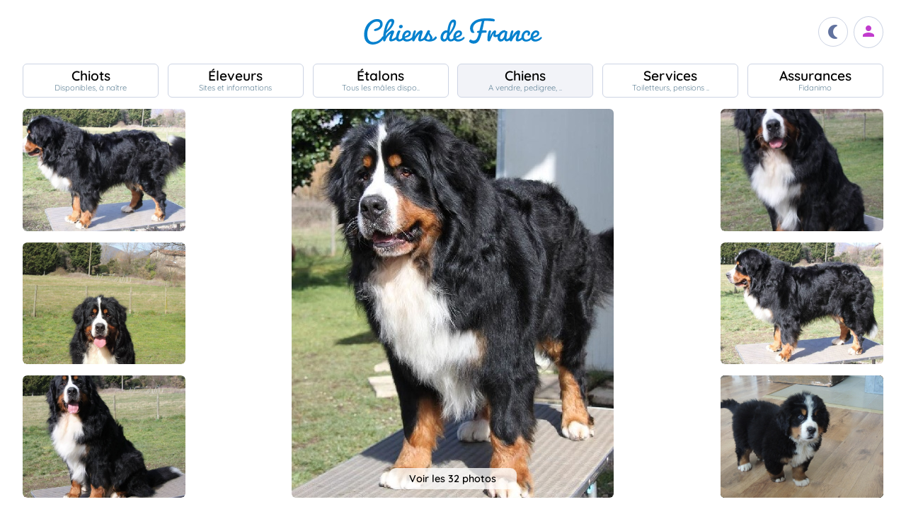

--- FILE ---
content_type: text/html; charset=UTF-8
request_url: https://www.chiens-de-france.com/chien/754297
body_size: 7159
content:
<!DOCTYPE html><html lang="fr"><head>
<link rel="dns-prefetch" href="//chiens-de-france.com">
<link rel="dns-prefetch" href="//www.googletagmanager.com">
<link rel="dns-prefetch" href="//pagead2.googlesyndication.com">
<link rel="dns-prefetch" href="//www.chiens-de-france.com">
<link rel="dns-prefetch" href="//www.chiens-de-france.comphoto">
<link rel="dns-prefetch" href="//schema.org">
<link rel="dns-prefetch" href="//domainedathos.chiens-de-france.com">
<link rel="dns-prefetch" href="//www.w3.org">
<link rel="dns-prefetch" href="//agriculture.gouv.fr">
<link rel="dns-prefetch" href="//www.chiots-de-france.com"><script> window.googletag = window.googletag || { cmd: [] }; googletag.cmd.push(function () { googletag.pubads().set("page_url", "http://chiens-de-france.com "); }); </script><script async src="https://www.googletagmanager.com/gtag/js?id=UA-4102505-1" defer></script><script> window.dataLayer = window.dataLayer || []; function gtag(){dataLayer.push(arguments);} gtag('js', new Date()); gtag('config', 'UA-4102505-1', { 'anonymize_ip': true }); gtag('config', 'UA-4102505-10', { 'anonymize_ip': true }); gtag('config', 'G-LN6X65ZMEH');</script><script async src="https://pagead2.googlesyndication.com/pagead/js/adsbygoogle.js?client=ca-pub-3149658572215496" crossorigin="anonymous" defer></script><meta charset="utf-8"><meta name="viewport" content="initial-scale=1.0"><meta name="description" content=" Chien de race Bouvier Bernois ridon hennet On my mind dit orion. Description détaillée, photos, pedigree, prix, toutes les informations sont sur Chiens de France "/><meta name="Author" content="Chiens-de-France" /><meta name="Copyright" content="Chiens-de-France" /><meta name="apple-mobile-web-app-capable" content="yes"><meta property="og:type" content="article" /><meta property="og:url" content="https://www.chiens-de-france.com/chien/754297" /><meta property="og:title" content="Chien Bouvier Bernois ridon hennet On my mind dit orion" /><meta property="og:description" content="Je vous pr&amp;eacute;sente On My Mind dit&amp;nbsp; Orion qui vie.." /><meta property="og:image" content="https://www.chiens-de-france.com//photo/chiens/2015_02/chiens-Bouvier-bernois-d5857ce6-9832-b0b4-f1dd-95e3b4f5edca.jpg" /><link rel="shortcut icon" type="image/x-icon" href="/favicon.ico"><script src="https://www.chiens-de-france.com/inc/js/app.js?a" defer></script><script defer src="/inc/vendors/uikit/js/uikit-core.min.js"></script><script defer src="/inc/vendors/uikit/js/components/lightbox.min.js"></script><script defer src="/inc/js/share.js"></script><link rel="preload" href="https://www.chiens-de-france.com/inc/fonts/quicksand-v22-latin-regular.woff" as="font" type="font/woff2" crossorigin><link rel="preload" href="https://www.chiens-de-france.com/inc/fonts/quicksand-v22-latin-regular.woff2" as="font" type="font/woff2" crossorigin><link rel="preload" href="https://www.chiens-de-france.com/inc/fonts/Marianne-Regular.woff" as="font" type="font/woff2" crossorigin><link rel="preload" href="https://www.chiens-de-france.com/inc/fonts/Marianne-Regular.woff2" as="font" type="font/woff2" crossorigin><link rel="preload" href="https://www.chiens-de-france.com/inc/fonts/materialicons/flUhRq6tzZclQEJ-Vdg-IuiaDsNc.woff2" as="font" type="font/woff2" crossorigin><link href="https://www.chiens-de-france.com/inc/css/v5-style.css?v1.2.66" rel="stylesheet" type="text/css" ><link rel="stylesheet" type="text/css" href="https://www.chiens-de-france.com/inc/css/v5-fiche-chiots.css?v1.2.66"><link rel='stylesheet' type='text/css' href='/inc/css/v5-icones.css?05122023'><link rel="stylesheet" type='text/css' href="/inc/vendors/light/css/uikit.min.css?05122023" /><title> Chien Bouvier Bernois ridon hennet On my mind dit orion </title>
<style>.page_speed_430836027{ background-image: url('https://www.chiens-de-france.com//photo/chiens/2015_02/chiens-Bouvier-bernois-d5857ce6-9832-b0b4-f1dd-95e3b4f5edca.jpg') } .page_speed_2090452343{ display:block }</style>
</head><body><script> const sec = document.querySelector('body'); let darkMode = document.cookie.split('; ').find((e) => e.startsWith('darkMode=')); if(!darkMode) { document.cookie = "darkMode=false; path=/"; }else{ if(darkMode.split("=")[1] == "true") sec.classList.add('dark'); }</script><header><div class="nav-mobile-l"></div><div class="logcdf"><a href="https://www.chiens-de-france.com" title="Chiens de France" class="chiensdefrance"></a></div><div class="nav-mobile-r" role="navigation"><div class="fast-dark toggle"><span class="material-icons"></span></div><div class="fast-account"><a href="https://www.chiens-de-france.com/eleveurs/identifier" title="Se connecter à l&#039;admin des éleveurs ou création de compte"><span class="material-icons"></span></a></div><div class="fast-hamb" onclick="openNav()"><span class="material-icons"></span></div></div><div id="nav-mob" class="bout-gal"><div class="nav-mobile-cont"><div class="nav-mobile-top"><div class="nav-mobile-l"><a href="https://www.chiens-de-france.com" title="Retour à l'accueil" class="fast-home"><span class="material-icons"></span></a></div><a href="https://www.chiens-de-france.com" title="Chiens de France, site reférence des chiots et chiens de race" class="chiensdefrance"></a><div class="nav-mobile-r"><div class="fast-dark toggle"><span class="material-icons"></span></div><a href="javascript:void(0)" class="fast-close" onclick="closeNav()"><span class="material-icons"></span></a></div></div><div class="nav-mobile "><a href="https://www.chiens-de-france.com/chiots" class="chiots" title="Chiots inscrits au livre des origines Français (LOF) à vendre"><span>Chiots</span><span>Disponibles, à naître</span></a><a href="https://www.chiens-de-france.com/eleveurs" class="eleveurs" title="Tous les éleveurs de chiens de France"><span>Éleveurs</span><span>Sites et informations</span></a><a href="https://www.chiens-de-france.com/etalons" class="etalons" title="Tous les étalons disponibles sur chiens-de-france.com"><span>Étalons</span><span>Tous les mâles dispo..</span></a><a href="https://www.chiens-de-france.com/chiens" class="chiens" title="Les chiens de race"><span>Chiens</span><span>A vendre, pedigree, ..</span></a><a href="https://www.chiens-de-france.com/services" class="services" title="Pensions, toiletteurs, dresseurs... Retrouvez tous les sevices autour du chien"><span>Services</span><span>Toiletteurs, pensions ..</span></a><a href="https://www.chiens-de-france.com/fidanimo" class="services" title="Fidanimo votre assurance santé animale"><span>Assurances</span><span>Fidanimo</span></a><a href="https://www.chiens-de-france.com/eleveurs/identifier" class="connexion" title="Se connecter à l&#039;admin des éleveurs ou création de compte"><span>Connexion</span><span>Ou créez votre compte</span><span></span></a></div><a class="ad-purina" href="https://www.chiens-de-france.com/purina/produit" title="Club Purina Proplan"></a></div></div><script> function openNav() { document.getElementById("nav-mob").style.width = "100%"; } function closeNav() { document.getElementById("nav-mob").style.width = "0%"; } </script></header><nav><a href="https://www.chiens-de-france.com/chiots" class="chiots " title="Chiots inscrits au livre des origines Français (LOF) à vendre"><span>Chiots</span><span>Disponibles, à naître</span></a><a href="https://www.chiens-de-france.com/eleveurs" class="eleveurs " title="Tous les éleveurs de chiens de France"><span>Éleveurs</span><span>Sites et informations</span></a><a href="https://www.chiens-de-france.com/etalons" class="etalons " title="Tous les étalons disponibles sur chiens-de-france.com"><span>Étalons</span><span>Tous les mâles dispo..</span></a><a href="https://www.chiens-de-france.com/chiens" class="chiens actif " title="Les chiens de race"><span>Chiens</span><span>A vendre, pedigree, ..</span></a><a href="https://www.chiens-de-france.com/services" class="services " title="Pensions, toiletteurs, dresseurs... Retrouvez tous les sevices autour du chien"><span>Services</span><span>Toiletteurs, pensions ..</span></a><a href="https://www.chiens-de-france.com/fidanimo" class="assurance " title="Fidanimo votre assurance santé animale"><span>Assurances</span><span>Fidanimo</span></a><a href="https://www.chiens-de-france.com/eleveurs/identifier" class="connexion " title="Se connecter à l&#039;admin des éleveurs ou création de compte"><span>Connexion</span><span>Ou créez votre compte</span><span class="ic-con"><span class="material-icons"></span></span></a></nav><div class="content"><section class="glob "><div class="gal gal-6" uk-lightbox="animation: slide"><div class="gal-princ"><a href="https://www.chiens-de-france.com//photo/chiens/2015_02/chiens-Bouvier-bernois-d5857ce6-9832-b0b4-f1dd-95e3b4f5edca.jpg" class="uk-inline " data-caption="1 / 32"><span class="page_speed_430836027"></span><div class="nbimg">Voir les 32 photos</div><div class="boxy ifmob"><span class="material-icons">photo_camera</span><span></span></div><img src="https://www.chiens-de-france.com//photo/chiens/2015_02/chiens-Bouvier-bernois-d5857ce6-9832-b0b4-f1dd-95e3b4f5edca.jpg" alt="Publication : Du Domaine D&#039;athos Auteur : HERY MAEVA"></a></div><div class="gal-item"><a href="https://www.chiens-de-france.com/photo/eleveurs/129/25655/album/06b00652-4d17-6974-717f-6320cd62a23f.jpg" class="uk-inline" data-caption=" 2 / 32 "><img src="https://www.chiens-de-france.com/photo/eleveurs/129/25655/album/06b00652-4d17-6974-717f-6320cd62a23f.jpg" alt="Publication : Du Domaine D&#039;athos Auteur : HERY MAEVA"></a></div><div class="gal-item"><a href="https://www.chiens-de-france.com/photo/eleveurs/129/25655/album/5a96a3bb-677f-cb94-5d75-dc2db832e8eb.jpg" class="uk-inline" data-caption=" 3 / 32 "><img src="https://www.chiens-de-france.com/photo/eleveurs/129/25655/album/5a96a3bb-677f-cb94-5d75-dc2db832e8eb.jpg" alt="Publication : Du Domaine D&#039;athos Auteur : HERY MAEVA"></a></div><div class="gal-item"><a href="https://www.chiens-de-france.com/photo/eleveurs/129/25655/album/cddde15a-a918-7074-25c9-42ab1adc1b55.jpg" class="uk-inline" data-caption=" 4 / 32 "><img src="https://www.chiens-de-france.com/photo/eleveurs/129/25655/album/cddde15a-a918-7074-25c9-42ab1adc1b55.jpg" alt="Publication : Du Domaine D&#039;athos Auteur : HERY MAEVA"></a></div><div class="gal-item"><a href="https://www.chiens-de-france.com/photo/eleveurs/129/25655/album/0599937c-909f-07b4-c5a5-af7112d7ecd5.jpg" class="uk-inline" data-caption=" 5 / 32 "><img src="https://www.chiens-de-france.com/photo/eleveurs/129/25655/album/0599937c-909f-07b4-c5a5-af7112d7ecd5.jpg" alt="Publication : Du Domaine D&#039;athos Auteur : HERY MAEVA"></a></div><div class="gal-item"><a href="https://www.chiens-de-france.com/photo/eleveurs/129/25655/album/aa2b4842-01b2-1bf4-35ac-b80cc0ae166b.jpg" class="uk-inline" data-caption=" 6 / 32 "><img src="https://www.chiens-de-france.com/photo/eleveurs/129/25655/album/aa2b4842-01b2-1bf4-35ac-b80cc0ae166b.jpg" alt="Publication : Du Domaine D&#039;athos Auteur : HERY MAEVA"></a></div><div class="gal-item"><a href="https://www.chiens-de-france.com/photo/eleveurs/129/25655/album/f2dce67b-3743-5174-f97e-ad2e9226c26b.jpg" class="uk-inline" data-caption=" 7 / 32 "><img src="https://www.chiens-de-france.com/photo/eleveurs/129/25655/album/f2dce67b-3743-5174-f97e-ad2e9226c26b.jpg" alt="Publication : Du Domaine D&#039;athos Auteur : HERY MAEVA"></a></div><div class="gal-item"><a href="https://www.chiens-de-france.com/photo/eleveurs/129/25655/album/22f18805-cc92-2654-b5e3-4be6ddb659e3.jpg" class="uk-inline" data-caption=" 8 / 32 "><img src="https://www.chiens-de-france.com/photo/eleveurs/129/25655/album/22f18805-cc92-2654-b5e3-4be6ddb659e3.jpg" alt="Publication : Du Domaine D&#039;athos Auteur : HERY MAEVA"></a></div><div class="gal-item"><a href="https://www.chiens-de-france.com/photo/eleveurs/129/25655/album/d9a97a49-8795-fcf4-9d3b-8d8eb5b94ff2.jpg" class="uk-inline" data-caption=" 9 / 32 "><img src="https://www.chiens-de-france.com/photo/eleveurs/129/25655/album/d9a97a49-8795-fcf4-9d3b-8d8eb5b94ff2.jpg" alt="Publication : Du Domaine D&#039;athos Auteur : HERY MAEVA"></a></div><div class="gal-item"><a href="https://www.chiens-de-france.com/photo/eleveurs/129/25655/album/db7c4ca7-daf4-3ad4-cd2c-275a7cbff9b9.jpg" class="uk-inline" data-caption=" 10 / 32 "><img src="https://www.chiens-de-france.com/photo/eleveurs/129/25655/album/db7c4ca7-daf4-3ad4-cd2c-275a7cbff9b9.jpg" alt="Publication : Du Domaine D&#039;athos Auteur : HERY MAEVA"></a></div><div class="gal-item"><a href="https://www.chiens-de-france.com/photo/eleveurs/129/25655/album/5cdecffb-7f2b-e104-a536-2acaa68bc87b.jpg" class="uk-inline" data-caption=" 11 / 32 "><img src="https://www.chiens-de-france.com/photo/eleveurs/129/25655/album/5cdecffb-7f2b-e104-a536-2acaa68bc87b.jpg" alt="Publication : Du Domaine D&#039;athos Auteur : HERY MAEVA"></a></div><div class="gal-item"><a href="https://www.chiens-de-france.com/photo/eleveurs/129/25655/album/442f6a4a-35a3-9094-b5b0-1708a3b07f19.jpg" class="uk-inline" data-caption=" 12 / 32 "><img src="https://www.chiens-de-france.com/photo/eleveurs/129/25655/album/442f6a4a-35a3-9094-b5b0-1708a3b07f19.jpg" alt="Publication : Du Domaine D&#039;athos Auteur : HERY MAEVA"></a></div><div class="gal-item"><a href="https://www.chiens-de-france.com/photo/eleveurs/129/25655/album/a34060b4-3da8-7934-0596-2d8b365ddf3a.jpg" class="uk-inline" data-caption=" 13 / 32 "><img src="https://www.chiens-de-france.com/photo/eleveurs/129/25655/album/a34060b4-3da8-7934-0596-2d8b365ddf3a.jpg" alt="Publication : Du Domaine D&#039;athos Auteur : HERY MAEVA"></a></div><div class="gal-item"><a href="https://www.chiens-de-france.com/photo/eleveurs/129/25655/album/f7e47821-e335-fd94-1dc8-e753d49be3c6.jpg" class="uk-inline" data-caption=" 14 / 32 "><img src="https://www.chiens-de-france.com/photo/eleveurs/129/25655/album/f7e47821-e335-fd94-1dc8-e753d49be3c6.jpg" alt="Publication : Du Domaine D&#039;athos Auteur : HERY MAEVA"></a></div><div class="gal-item"><a href="https://www.chiens-de-france.com/photo/eleveurs/129/25655/album/df719291-f7dc-5154-b594-be198de54094.jpg" class="uk-inline" data-caption=" 15 / 32 "><img src="https://www.chiens-de-france.com/photo/eleveurs/129/25655/album/df719291-f7dc-5154-b594-be198de54094.jpg" alt="Publication : Du Domaine D&#039;athos Auteur : HERY MAEVA"></a></div><div class="gal-item"><a href="https://www.chiens-de-france.com/photo/eleveurs/129/25655/album/3a9ba6ea-b038-1774-a509-8e53447c82ed.jpg" class="uk-inline" data-caption=" 16 / 32 "><img src="https://www.chiens-de-france.com/photo/eleveurs/129/25655/album/3a9ba6ea-b038-1774-a509-8e53447c82ed.jpg" alt="Publication : Du Domaine D&#039;athos Auteur : HERY MAEVA"></a></div><div class="gal-item"><a href="https://www.chiens-de-france.com/photo/eleveurs/129/25655/album/803f7341-d21d-8864-3d8c-c773d967b64b.jpg" class="uk-inline" data-caption=" 17 / 32 "><img src="https://www.chiens-de-france.com/photo/eleveurs/129/25655/album/803f7341-d21d-8864-3d8c-c773d967b64b.jpg" alt="Publication : Du Domaine D&#039;athos Auteur : HERY MAEVA"></a></div><div class="gal-item"><a href="https://www.chiens-de-france.com/photo/eleveurs/129/25655/album/53368471-a549-2984-a93a-2f70cf43d13c.jpg" class="uk-inline" data-caption=" 18 / 32 "><img src="https://www.chiens-de-france.com/photo/eleveurs/129/25655/album/53368471-a549-2984-a93a-2f70cf43d13c.jpg" alt="Publication : Du Domaine D&#039;athos Auteur : HERY MAEVA"></a></div><div class="gal-item"><a href="https://www.chiens-de-france.com/photo/eleveurs/129/25655/album/a8cadd78-a9e6-7014-f9f8-14f0eb0be3af.jpg" class="uk-inline" data-caption=" 19 / 32 "><img src="https://www.chiens-de-france.com/photo/eleveurs/129/25655/album/a8cadd78-a9e6-7014-f9f8-14f0eb0be3af.jpg" alt="Publication : Du Domaine D&#039;athos Auteur : HERY MAEVA"></a></div><div class="gal-item"><a href="https://www.chiens-de-france.com/photo/eleveurs/129/25655/album/081b2939-9d83-7ff4-1d09-61abca21c5e0.jpg" class="uk-inline" data-caption=" 20 / 32 "><img src="https://www.chiens-de-france.com/photo/eleveurs/129/25655/album/081b2939-9d83-7ff4-1d09-61abca21c5e0.jpg" alt="Publication : Du Domaine D&#039;athos Auteur : HERY MAEVA"></a></div><div class="gal-item"><a href="https://www.chiens-de-france.com/photo/eleveurs/129/25655/album/166982b8-42a1-fb14-8517-0840fe25e335.jpg" class="uk-inline" data-caption=" 21 / 32 "><img src="https://www.chiens-de-france.com/photo/eleveurs/129/25655/album/166982b8-42a1-fb14-8517-0840fe25e335.jpg" alt="Publication : Du Domaine D&#039;athos Auteur : HERY MAEVA"></a></div><div class="gal-item"><a href="https://www.chiens-de-france.com/photo/eleveurs/129/25655/album/761024d3-6c5e-ea04-8172-4f38dcf9eac3.jpg" class="uk-inline" data-caption=" 22 / 32 "><img src="https://www.chiens-de-france.com/photo/eleveurs/129/25655/album/761024d3-6c5e-ea04-8172-4f38dcf9eac3.jpg" alt="Publication : Du Domaine D&#039;athos Auteur : HERY MAEVA"></a></div><div class="gal-item"><a href="https://www.chiens-de-france.com/photo/eleveurs/129/25655/album/3c49cc68-b316-b084-cd17-419131a1a397.jpg" class="uk-inline" data-caption=" 23 / 32 "><img src="https://www.chiens-de-france.com/photo/eleveurs/129/25655/album/3c49cc68-b316-b084-cd17-419131a1a397.jpg" alt="Publication : Du Domaine D&#039;athos Auteur : HERY MAEVA"></a></div><div class="gal-item"><a href="https://www.chiens-de-france.com/photo/eleveurs/129/25655/album/5477360b-1760-eee4-a502-6e7a9e5f9eae.jpg" class="uk-inline" data-caption=" 24 / 32 "><img src="https://www.chiens-de-france.com/photo/eleveurs/129/25655/album/5477360b-1760-eee4-a502-6e7a9e5f9eae.jpg" alt="Publication : Du Domaine D&#039;athos Auteur : HERY MAEVA"></a></div><div class="gal-item"><a href="https://www.chiens-de-france.com/photo/eleveurs/129/25655/album/57a9cfcc-879b-d8a4-a58e-2613aba046ce.jpg" class="uk-inline" data-caption=" 25 / 32 "><img src="https://www.chiens-de-france.com/photo/eleveurs/129/25655/album/57a9cfcc-879b-d8a4-a58e-2613aba046ce.jpg" alt="Publication : Du Domaine D&#039;athos Auteur : HERY MAEVA"></a></div><div class="gal-item"><a href="https://www.chiens-de-france.com/photo/eleveurs/129/25655/album/ced3cd00-be29-d0d4-a1fe-83c369931e42.jpg" class="uk-inline" data-caption=" 26 / 32 "><img src="https://www.chiens-de-france.com/photo/eleveurs/129/25655/album/ced3cd00-be29-d0d4-a1fe-83c369931e42.jpg" alt="Publication : Du Domaine D&#039;athos Auteur : HERY MAEVA"></a></div><div class="gal-item"><a href="https://www.chiens-de-france.com/photo/eleveurs/129/25655/album/89ed7a4a-ee83-c5d4-69a9-4bfd55f50127.jpg" class="uk-inline" data-caption=" 27 / 32 "><img src="https://www.chiens-de-france.com/photo/eleveurs/129/25655/album/89ed7a4a-ee83-c5d4-69a9-4bfd55f50127.jpg" alt="Publication : Du Domaine D&#039;athos Auteur : HERY MAEVA"></a></div><div class="gal-item"><a href="https://www.chiens-de-france.com/photo/eleveurs/129/25655/album/f6282e3e-f3ec-6a64-710d-f9134a233a95.jpg" class="uk-inline" data-caption=" 28 / 32 "><img src="https://www.chiens-de-france.com/photo/eleveurs/129/25655/album/f6282e3e-f3ec-6a64-710d-f9134a233a95.jpg" alt="Publication : Du Domaine D&#039;athos Auteur : HERY MAEVA"></a></div><div class="gal-item"><a href="https://www.chiens-de-france.com/photo/eleveurs/129/25655/album/43eedd12-02d4-e4d4-3d01-99e9b98a6edf.jpg" class="uk-inline" data-caption=" 29 / 32 "><img src="https://www.chiens-de-france.com/photo/eleveurs/129/25655/album/43eedd12-02d4-e4d4-3d01-99e9b98a6edf.jpg" alt="Publication : Du Domaine D&#039;athos Auteur : HERY MAEVA"></a></div><div class="gal-item"><a href="https://www.chiens-de-france.com/photo/eleveurs/129/25655/album/1afe0453-fb6c-fd24-791d-638d92eac068.jpg" class="uk-inline" data-caption=" 30 / 32 "><img src="https://www.chiens-de-france.com/photo/eleveurs/129/25655/album/1afe0453-fb6c-fd24-791d-638d92eac068.jpg" alt="Publication : Du Domaine D&#039;athos Auteur : HERY MAEVA"></a></div><div class="gal-item"><a href="https://www.chiens-de-france.com/photo/eleveurs/129/25655/album/68f3dc62-e2d4-2e34-05d4-ce3b2bd7966e.jpg" class="uk-inline" data-caption=" 31 / 32 "><img src="https://www.chiens-de-france.com/photo/eleveurs/129/25655/album/68f3dc62-e2d4-2e34-05d4-ce3b2bd7966e.jpg" alt="Publication : Du Domaine D&#039;athos Auteur : HERY MAEVA"></a></div><div class="gal-item"><a href="https://www.chiens-de-france.com/photo/eleveurs/129/25655/album/79eeb866-8a82-9ec4-5955-a01e93782b6a.jpg" class="uk-inline" data-caption=" 32 / 32 "><img src="https://www.chiens-de-france.com/photo/eleveurs/129/25655/album/79eeb866-8a82-9ec4-5955-a01e93782b6a.jpg" alt="Publication : Du Domaine D&#039;athos Auteur : HERY MAEVA"></a></div></div><ol id="breadcrumb" itemscope itemtype="https://schema.org/BreadcrumbList"><li itemprop="itemListElement" itemscope itemtype="https://schema.org/ListItem"><a itemprop="item" href="https://www.chiens-de-france.com"><span itemprop="name">Accueil</span></a><meta itemprop="position" content="1" /></li><li itemprop="itemListElement" itemscope itemtype="https://schema.org/ListItem"><a itemscope itemtype="https://schema.org/WebPage" itemprop="item" itemid="https://www.chiens-de-france.com/chiens" href="https://www.chiens-de-france.com/chiens"><span itemprop="name">chien</span></a><meta itemprop="position" content="2" /></li><li itemprop="itemListElement" itemscope itemtype="https://schema.org/ListItem"><a itemscope itemtype="https://schema.org/WebPage" itemprop="item" itemid="https://www.chiens-de-france.com/chiens/bouvier-bernois/france" href="https://www.chiens-de-france.com/chiens/bouvier-bernois/france"><span itemprop="name">Bouvier Bernois</span></a><meta itemprop="position" content="3" /></li><li itemprop="itemListElement" itemscope itemtype="https://schema.org/ListItem"><a itemscope itemtype="https://schema.org/WebPage" itemprop="item" itemid="https://www.chiens-de-france.com/chiens/bouvier-bernois/france/hauts-de-france" href="https://www.chiens-de-france.com/chiens/bouvier-bernois/france/hauts-de-france"><span itemprop="name">France - Hauts-de-France</span></a><meta itemprop="position" content="4" /></li><li itemprop="itemListElement" itemscope itemtype="https://schema.org/ListItem"><a itemscope itemtype="https://schema.org/WebPage" itemprop="item" itemid="https://www.chiens-de-france.com/chiens/bouvier-bernois/france/hauts-de-france?departement=80-somme" href="https://www.chiens-de-france.com/chiens/bouvier-bernois/france/hauts-de-france?departement=80-somme"><span itemprop="name">80 - Somme</span></a><meta itemprop="position" content="5" /></li><li itemprop="itemListElement" itemscope itemtype="https://schema.org/ListItem"><span itemprop="name">ridon hennet On my mind dit orion</span><meta itemprop="position" content="6" /></li></ol><div class="fiche"><div class="fiche-top"><div><h1 class="fiche-top-int spb "><span>Chien Bouvier Bernois</span> ridon hennet On my mind dit orion <div class="mt-sm"><div class="list-etoile "></div></div></h1><a rel="noopener" href="https://domainedathos.chiens-de-france.com/bouvier-bernois" target="_blank" class="fiche-mob-site-eleveur"><svg xmlns="http://www.w3.org/2000/svg" height="24" viewBox="0 -960 960 960" width="24"><path d="M200-120q-33 0-56.5-23.5T120-200v-560q0-33 23.5-56.5T200-840h280v80H200v560h560v-280h80v280q0 33-23.5 56.5T760-120H200Zm188-212-56-56 372-372H560v-80h280v280h-80v-144L388-332Z" /></svg> Du Domaine D&#039;athos </a></div></div><div class="fiche-box"><h2>Le mot de l&#039;éleveur</h2><div class="fiche-mot">Je vous pr&eacute;sente On My Mind dit&nbsp; Orion qui vient d&#39; Estonie &agrave; l&#39;&eacute;levage Ridon hennet ,J&acute;esp&egrave;re qu&#39;il pourra &ecirc;tre le premier &eacute;talon de notre &eacute;levage ,mais avant il faut qu&#39;il grandisse .<br />Une partie de son p&eacute;digr&eacute;e est unique en France avec le c&eacute;l&egrave;bre Riccarron Nano Nano et une autre tr&egrave;s belle partie Su&eacute;doise avec la tr&egrave;s belle Doremis Ulay a Lady .<br />Il est en copropri&eacute;t&eacute; avec Carine de l&#39;&eacute;levage de la lumi&egrave;re d&acute;&eacute;den .<br />Un grand merci &agrave; Raili Suits pour sa confiance .</div></div><div class="fiche-box"><h2>Informations sur le chien</h2><ul class="liste-info-1"><li><div>Sexe</div><p>Mâle </p></li><li><div>Né le 25/02/2013</div><p>12 an et 10 mois</p></li><li><div>Couleur</div><p>tricolore </p></li><li><div>Puce </div><p>900032001719203 </p></li><li><div>Inscrit au Livre d&#039;origine</div><p>Estonie </p></li><li><div>N° d&#039;origine</div><p>57639/6694 </p></li><li><div>Cotation</div><p>1 - Confirmé </p></li><li><div>ADN</div><p>oui </p></li></ul></div><div class="fiche-box"><h2>Tares</h2><div class="tares"><div class="tares-list"><span>dysplasie hanche - AA</span><span>dysplasie coudes - 00</span><span>DM - en cours </span><span>pré-test SH - en cours</span></div></div></div><div class="fiche-box"><h2>Propriétaire et producteur</h2><ul class="liste-info-2"><li><div>Site du propriétaire</div><a rel="noopener" href="https://domainedathos.chiens-de-france.com/bouvier-bernois" target="_blank" class="fichesite" title="Site du propriétaire"> Du Domaine D&#039;athos</a></li><li><div>Lieu</div><p>80 - Somme</p></li></ul></div><div class="fiche-box"><h2>Ses résultats</h2><ul class="fiche-result"><div class="fiche-result-annee">2013</div><li><div class="result-img"><a href="https://www.chiens-de-france.com/photo/eleveurs/129/25655/resultats/1df0dbdf-d2f0-f044-516c-3c4e375fb2b9.jpg" class="imgtitre" target="_blank"><img src="https://www.chiens-de-france.com/photo/eleveurs/129/25655/resultats/1df0dbdf-d2f0-f044-516c-3c4e375fb2b9.jpg" loading="lazy" alt="ridon hennet On my mind dit orion - 1er très prometteur et best in show baby et puppy " /></a></div><div><div class="g mb-xs">1er très prometteur et best in show baby et puppy </div><p class="result-date-ville"> 20/7/2013 à noyal chatillons sur seiche <p><p class="result-int">4 mois et demi bonne construction général ,bonne ossature pour l&#039;âge ,poitrail bien éclaté très bonne tête ,excellent feu ,aimerait l&#039;œil plus foncé ,très bonne longueur de fouet ,bonne angulation arrière ,excellent mouvement fouet très bien porté aux allures .</p><p> Manifestion : Régionale d&#039;élevage - Juge : Mme Bardet </p></div></li></ul></div></div><div class="mt-md mb-lg"><script>window.addEventListener('load',(e) => { for(el of document.querySelectorAll(".ob_link")){ el.addEventListener("click",(ev) => { if(ev.currentTarget.dataset.l){ window.location.href = atob(ev.currentTarget.dataset.l); } }); };});</script><span class=" ob_link fiche-signaler" data-l="aHR0cHM6Ly93d3cuY2hpZW5zLWRlLWZyYW5jZS5jb20vY2hpZW4vNzU0Mjk3L3NpZ25hbGVy" > Signaler un abus </span></div></section><aside class="various"><div class="ad"><ins  data-ad-client="ca-pub-3149658572215496" data-ad-slot="5070841385" data-ad-format="auto" data-full-width-responsive="true"class="adsbygoogle page_speed_2090452343"></ins><script> (adsbygoogle = window.adsbygoogle || []).push({});</script></div><div class="regroup-menud"><a class="ad-purina" href="https://www.chiens-de-france.com/purina/produit" title="Club Purina Proplan"></a><a class="mb-lg creer-site" href="https://www.chiens-de-france.com/eleveurs/creer-son-site-gratuit"><span class="cs1">Créez votre site éleveur</span><span class="cs2">GRATUITEMENT</span><span class="cs3">et profitez de tous les services<br>Chiens de France.</span><span class="cs4"></span></a></div><div class="sticky-menud"><div class="f-3">Les autres chiens Bouvier Bernois</div><div class="list_box_300 mb-resp"><a class="box-3 m-chien" href="https://www.chiens-de-france.com/chien/521478" title="Étalon Bouvier Bernois - Elanka de la Lumière d&#039;Eden"><div class="box-img"><img loading="lazy" src="https://www.chiens-de-france.com//photo/chiens/2013_01/tn200/TN200_chiens-Bouvier-bernois-74eb1b74-0752-7d24-d514-736781a50276.jpg" alt="Étalon Bouvier Bernois - Elanka de la Lumière d&#039;Eden" /></div><div class="box-regroup"><div class="box-int-2-mchien">Elanka de la Lumière d&#039;Eden</div><div class="mb-sm"><div class="list-etoile "><div class="star"><span></span></div><div class="star"><span></span></div><div class="star"><span></span></div><div class="star"><span></span></div><div class="star"><span></span></div></div></div><div class="box-int-1"></div></div></a><a class="box-3 m-chien" href="https://www.chiens-de-france.com/chien/568609" title="Étalon Bouvier Bernois - Faya de la Lumière d&#039;Eden"><div class="box-img"><img loading="lazy" src="https://www.chiens-de-france.com//photo/chiens/2014_04/tn200/TN200_chiens-Bouvier-bernois-312c2886-2799-4214-0541-55dac1bf5793.jpg" alt="Étalon Bouvier Bernois - Faya de la Lumière d&#039;Eden" /></div><div class="box-regroup"><div class="box-int-2-mchien">Faya de la Lumière d&#039;Eden</div><div class="mb-sm"><div class="list-etoile "><div class="star"><span></span></div><div class="star"><span></span></div><div class="star"><span></span></div><div class="star"><span></span></div><div class="star"><span></span></div></div></div><div class="box-int-1"></div></div></a><a class="box-3 m-chien" href="https://www.chiens-de-france.com/chien/719104" title="Étalon Bouvier Bernois - Heidi Du Domaine D&#039;athos"><div class="box-img"><img loading="lazy" src="https://www.chiens-de-france.com//photo/chiens/2014_04/tn200/TN200_chiens-Bouvier-bernois-cf21e955-4c4a-4684-311c-62281f666b77.jpg" alt="Étalon Bouvier Bernois - Heidi Du Domaine D&#039;athos" /></div><div class="box-regroup"><div class="box-int-2-mchien">Heidi Du Domaine D&#039;athos</div><div class="mb-sm"><div class="list-etoile "><div class="star"><span></span></div><div class="star"><span></span></div><div class="star"><span></span></div><div class="star"><span></span></div><div class="star"><span></span></div></div></div><div class="box-int-1"></div></div></a><a class="box-3 m-chien" href="https://www.chiens-de-france.com/chien/752100" title="Étalon Bouvier Bernois - Hindy Du Domaine D&#039;athos"><div class="box-img"><img loading="lazy" src="https://www.chiens-de-france.com//photo/chiens/2013_06/tn200/TN200_chiens-Bouvier-bernois-ef79ae0a-0207-6954-b5b8-ae278517202f.jpg" alt="Étalon Bouvier Bernois - Hindy Du Domaine D&#039;athos" /></div><div class="box-regroup"><div class="box-int-2-mchien">Hindy Du Domaine D&#039;athos</div><div class="mb-sm"><div class="list-etoile "><div class="star"><span></span></div><div class="star"><span></span></div><div class="star"><span></span></div><div class="star"><span></span></div><div class="star"><span></span></div></div></div><div class="box-int-1"></div></div></a><a class="box-3 m-chien" href="https://www.chiens-de-france.com/chien/849994" title="Étalon Bouvier Bernois - Izia Du Domaine D&#039;athos"><div class="box-img"><img loading="lazy" src="https://www.chiens-de-france.com//photo/chiens/2014_02/tn200/TN200_chiens-Bouvier-bernois-3ea805d9-e011-47b4-89b3-814ae1736ece.jpg" alt="Étalon Bouvier Bernois - Izia Du Domaine D&#039;athos" /></div><div class="box-regroup"><div class="box-int-2-mchien">Izia Du Domaine D&#039;athos</div><div class="mb-sm"><div class="list-etoile "><div class="star"><span></span></div><div class="star"><span></span></div><div class="star"><span></span></div><div class="star"><span></span></div></div></div><div class="box-int-1"></div></div></a><a class="box-3 m-chien" href="https://www.chiens-de-france.com/chien/910555" title="Étalon Bouvier Bernois - Jeepsy Du Domaine D&#039;athos"><div class="box-img"><img loading="lazy" src="https://www.chiens-de-france.com//photo/chiens/2014_12/tn200/TN200_chiens-Bouvier-bernois-7889c66e-520b-54a4-05d9-b08b5eed2104.jpg" alt="Étalon Bouvier Bernois - Jeepsy Du Domaine D&#039;athos" /></div><div class="box-regroup"><div class="box-int-2-mchien">Jeepsy Du Domaine D&#039;athos</div><div class="mb-sm"><div class="list-etoile "></div></div><div class="box-int-1"></div></div></a></div></div></aside></div><div class="content"><aside class="ad-horizon"><ins  data-ad-client="ca-pub-3149658572215496" data-ad-slot="5070841385" data-ad-format="auto" data-full-width-responsive="true"class="adsbygoogle page_speed_2090452343"></ins><script> (adsbygoogle = window.adsbygoogle || []).push({});</script></aside></div><div class="list-other-max"><div class="content-max list-other"><div><div>Retrouvez tous les chiots Bouvier Bernois </div><ul><li><a href="https://www.chiens-de-france.com/chiots/bouvier-bernois/france" title="">Les chiots Bouvier Bernois en France</a></li><li><a href="https://www.chiens-de-france.com/chiots/bouvier-bernois/france/hauts-de-france" title="">Les chiots Bouvier Bernois dans la région Hauts-de-France</a></li><li><a href="https://www.chiens-de-france.com/chiots/bouvier-bernois/france/hauts-de-france?departement=80-somme" title="">Les chiots Bouvier Bernois dans le département 80 - Somme</a></li></ul></div><div><div>Retrouvez tous les eleveurs Bouvier Bernois</div><ul><li><a href="https://www.chiens-de-france.com/eleveurs/bouvier-bernois/france" title="">Les éleveurs Bouvier Bernois en France</a></li><li><a href="https://www.chiens-de-france.com/eleveurs/bouvier-bernois/france/hauts-de-france" title="">Les éleveurs Bouvier Bernois dans la région Hauts-de-France</a></li><li><a href="https://www.chiens-de-france.com/eleveurs/bouvier-bernois/france/hauts-de-france?departement=80-somme" title="">Les éleveurs Bouvier Bernois dans le département 80 - Somme</a></li></ul></div></div></div><div class="content-sensi"><div class="sensi"><div><div> Un animal est un être sensible. Vous êtes responsable de la santé et du bien-être de votre animal pour toute sa vie. Pour plus d'informations, consultez le site du ministère chargé de l'agriculture : <span class=" ob_link " data-l="aHR0cHM6Ly9hZ3JpY3VsdHVyZS5nb3V2LmZyL2NvbnNlaWxzLWV0LXJlZ2xlbWVudGF0aW9uLXRvdXQtc2F2b2lyLXN1ci1sZXMtYW5pbWF1eC1kZS1jb21wYWduaWU=" > https://agriculture.gouv.fr/conseils-et-reglementation-tout-savoir-sur-les-animaux-de-compagnie. </span></div></div><div class="log-rf"></div></div></div><footer class="footer-dim"><div class="all-data-footer"><a href="https://www.chiens-de-france.com/tous-les-chiots" title="tous les chiots chiens-de-france">Annuaire des chiots</a><a href="https://www.chiens-de-france.com/tous-les-eleveurs" title="tous les éleveurs chiens-de-france">Annuaire des éleveurs</a><a href="https://www.chiens-de-france.com/tous-les-etalons" title="tous les étalons chiens-de-france">Annuaire des étalons</a><a href="https://www.chiens-de-france.com/tous-les-chiens" title="tous les étalons chiens-de-france">Annuaire des chiens</a></div><div class="it1"><a rel="noopener" href="https://www.chiots-de-france.com" target="_blank" title="Chiots de France" class="pieddepage-ecart pieddepage-br noir">Chiots-de-france.com</a><a href="https://www.chiens-de-france.com/legal" title="Mentions Légales de chiens-de-france.com" class="pieddepage-ecart pieddepage-br noir">Mentions Légales</a><a href="https://www.chiens-de-france.com/legal/confidentialite" title="Politique de Confidentialité de chiens-de-france.com" class="pieddepage-ecart pieddepage-br noir">Politique de Confidentialité</a></div><div class="it3">Copyright 2026 Chiens-de-france.com</div></footer><script> const toggles = document.querySelectorAll('.toggle'); for(let toggle of toggles) { toggle.onclick = function() { sec.classList.toggle('dark'); document.cookie = "darkMode="+(sec.classList.contains('dark')?"true":"false")+"; path=/"; } }</script><script defer src="https://static.cloudflareinsights.com/beacon.min.js/vcd15cbe7772f49c399c6a5babf22c1241717689176015" integrity="sha512-ZpsOmlRQV6y907TI0dKBHq9Md29nnaEIPlkf84rnaERnq6zvWvPUqr2ft8M1aS28oN72PdrCzSjY4U6VaAw1EQ==" data-cf-beacon='{"version":"2024.11.0","token":"dd77db5b93514ac2810bb01b2f613afd","server_timing":{"name":{"cfCacheStatus":true,"cfEdge":true,"cfExtPri":true,"cfL4":true,"cfOrigin":true,"cfSpeedBrain":true},"location_startswith":null}}' crossorigin="anonymous"></script>
</body></html>

--- FILE ---
content_type: text/html; charset=utf-8
request_url: https://www.google.com/recaptcha/api2/aframe
body_size: 250
content:
<!DOCTYPE HTML><html><head><meta http-equiv="content-type" content="text/html; charset=UTF-8"></head><body><script nonce="07GDxhn5Oz6YfOLsLss8fQ">/** Anti-fraud and anti-abuse applications only. See google.com/recaptcha */ try{var clients={'sodar':'https://pagead2.googlesyndication.com/pagead/sodar?'};window.addEventListener("message",function(a){try{if(a.source===window.parent){var b=JSON.parse(a.data);var c=clients[b['id']];if(c){var d=document.createElement('img');d.src=c+b['params']+'&rc='+(localStorage.getItem("rc::a")?sessionStorage.getItem("rc::b"):"");window.document.body.appendChild(d);sessionStorage.setItem("rc::e",parseInt(sessionStorage.getItem("rc::e")||0)+1);localStorage.setItem("rc::h",'1769015283497');}}}catch(b){}});window.parent.postMessage("_grecaptcha_ready", "*");}catch(b){}</script></body></html>